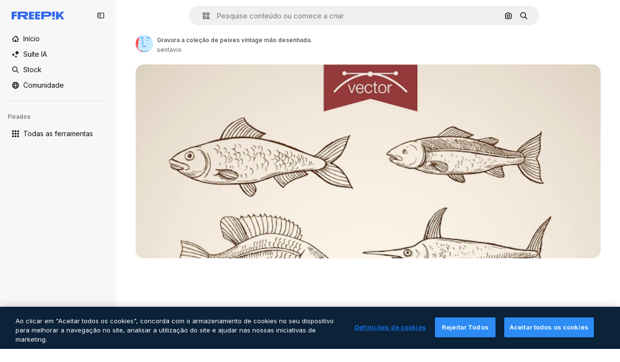

--- FILE ---
content_type: text/javascript
request_url: https://static.cdnpk.net/_next/static/chunks/pages/free-vector/%5Bcode%5D-0e50d625204d6f35.js
body_size: 2490
content:
!function(){try{var e="undefined"!=typeof window?window:"undefined"!=typeof global?global:"undefined"!=typeof self?self:{},t=(new e.Error).stack;t&&(e._sentryDebugIds=e._sentryDebugIds||{},e._sentryDebugIds[t]="57f8c648-cf5c-4057-9013-d97c19e0008d",e._sentryDebugIdIdentifier="sentry-dbid-57f8c648-cf5c-4057-9013-d97c19e0008d")}catch(e){}}(),(self.webpackChunk_N_E=self.webpackChunk_N_E||[]).push([[350,6329,6473],{19846:function(e,t,n){(window.__NEXT_P=window.__NEXT_P||[]).push(["/free-vector/[code]",function(){return n(37302)}])},18377:function(e,t,n){"use strict";n.d(t,{e:function(){return s},d:function(){return a.d}});var r=n(97458),o=n(53344),c=n.n(o),a=n(54565);let i=c()(()=>n.e(6106).then(n.bind(n,76106)).then(e=>e.EnabledClipboardNotSupportedAdvice),{loadableGenerated:{webpack:()=>[76106]},ssr:!1}),s=()=>(0,a.Q)()?null:(0,r.jsx)(i,{})},54565:function(e,t,n){"use strict";n.d(t,{Q:function(){return c},d:function(){return a}});var r=n(7616);let o=(0,n(24399).cn)(!0),c=()=>(0,r.Dv)(o),a=()=>(0,r.b9)(o)},66209:function(e,t,n){"use strict";n.d(t,{I:function(){return s},N:function(){return a.N}});var r=n(97458),o=n(53344),c=n.n(o),a=n(81087);let i=c()(()=>Promise.all([n.e(978),n.e(8512)]).then(n.bind(n,78512)).then(e=>e.ConfirmSafariClipboardComponent),{loadableGenerated:{webpack:()=>[78512]},ssr:!1}),s=()=>{let{onSucess:e}=(0,a.N)();return e&&(0,r.jsx)(i,{})}},81087:function(e,t,n){"use strict";n.d(t,{N:function(){return c}});var r=n(7616);let o=(0,n(24399).cn)(null),c=()=>{let[e,t]=(0,r.KO)(o);return{onClose:()=>t(null),setConfirm:e=>t({onSuccess:e}),onSucess:null==e?void 0:e.onSuccess}}},3792:function(e,t,n){"use strict";n.d(t,{h:function(){return u}});var r=n(97458),o=n(16388),c=n.n(o);let a=Object.freeze({"&":"&amp;","<":"&lt;",">":"&gt;",'"':"&quot;","'":"&apos;"}),i=RegExp("[".concat(Object.keys(a).join(""),"]"),"g"),s=e=>a[e],l=(e,t)=>{switch(typeof t){case"object":if(null===t)return;return t;case"number":case"boolean":case"bigint":return t;case"string":return t.replace(i,s);default:return}},u=e=>{let{data:t}=e;return(0,r.jsx)(c(),{children:(0,r.jsx)("script",{type:"application/ld+json",dangerouslySetInnerHTML:{__html:JSON.stringify(t,l)}})})}},54256:function(e,t,n){"use strict";n.d(t,{h:function(){return r.h}});var r=n(3792)},59832:function(e,t,n){"use strict";n.d(t,{g:function(){return d}});var r=n(97458),o=n(53344),c=n.n(o),a=n(21488),i=n(73565);let s=c()(()=>Promise.all([n.e(3515),n.e(1633),n.e(8454),n.e(5528),n.e(2006),n.e(7301),n.e(9762),n.e(7941),n.e(3804),n.e(1450),n.e(1994),n.e(7232),n.e(1292),n.e(3353)]).then(n.bind(n,89088)).then(e=>e.VideoModal),{loadableGenerated:{webpack:()=>[89088]},ssr:!1}),l=c()(()=>Promise.all([n.e(3515),n.e(1821),n.e(7941),n.e(3804),n.e(1450),n.e(3649),n.e(5874)]).then(n.bind(n,12850)).then(e=>e.RegularModal),{loadableGenerated:{webpack:()=>[12850]},ssr:!1}),u=c()(()=>Promise.all([n.e(3515),n.e(2742)]).then(n.bind(n,22742)).then(e=>e.IconModal),{loadableGenerated:{webpack:()=>[22742]},ssr:!1}),d=()=>(0,r.jsxs)(r.Fragment,{children:[(0,r.jsx)(i.P,{}),(0,r.jsx)(p,{})]}),p=()=>{let e=(0,a.l)();return"regular"===e?(0,r.jsx)(l,{}):"video"===e?(0,r.jsx)(s,{}):"icon"===e?(0,r.jsx)(u,{}):null}},37302:function(e,t,n){"use strict";n.r(t),n.d(t,{__N_SSG:function(){return o},default:function(){return r.Z}});var r=n(23560),o=!0},23560:function(e,t,n){"use strict";n.d(t,{Z:function(){return _}});var r=n(97458),o=n(25835),c=n(18377),a=n(66209),i=n(11926),s=n(89236),l=n(59832),u=n(72250),d=n(86610),p=n(61821),f=n(12510),h=n(16142),b=n(25983),g=n(52983),m=n(54256),w=n(10318);let j=(e,t)=>{let{name:n,slug:r}=t,o=(0,b.L3)()("/author");return"freepik"===n.toLocaleLowerCase()?{"@type":"Person","@id":"".concat(e).concat(o,"/").concat(r,"#person"),name:n,url:"".concat(e).concat(o,"/").concat(r)}:{"@type":"Person",name:n,url:"".concat(e).concat(o,"/").concat(r),"@id":"".concat(e).concat(o,"/").concat(r,"#person"),worksFor:{"@id":"".concat(e,"/#organization")}}};var x=n(10893);let y=()=>{let{t:e}=(0,x.$G)("detail");return(t,n)=>"freepik"===t.toLocaleLowerCase()?n?"AI-generated image created by Freepik":e("attributionCopy",{authorName:t}):n?"AI-generated image created by ".concat(t,", available on Freepik"):e("attributionCopyOnFreepik",{authorName:t})},v=()=>{let e=(0,g.useMemo)(()=>[],[]),t=(0,b.ZK)(),n=(0,b.L3)(),{domain:o}=(0,b.Vx)(),{relatedTags:c,preview:{url:a,width:i,height:s},created:l,author:u,seo:{description:d,headTitle:f},type:h,url:x,encodingFormat:v,name:k,isAIGenerated:_}=(0,p.ph)(),S="es"===t?"https://www.freepik.es/legal/terminos-de-uso":"https://www.freepik.com/legal/terms-of-use",I="".concat(o).concat(n({vector:"/vectors",photo:"/photos",psd:"/psd",ai:"/photos"}[h]||""));if(_)e=["".concat(o).concat(n("/ai/image-generator"))];else{let r="pl"===t&&"vector"===h?"/wektorow":n({vector:"/vectors",photo:"/photos",psd:"/psd"}[h]||"");e=["".concat(o).concat(r)]}let N=j(o,u),C=y(),P=(0,w.m)(a),L=(0,g.useMemo)(()=>{let n=new Date(l).toISOString().split(".")[0];return{"@context":"https://schema.org","@graph":[{"@type":"WebPage",url:x,"@id":"".concat(x,"#webpage"),name:f,description:d,inLanguage:t,relatedLink:e,significantLink:null==c?void 0:c.map(e=>"".concat(I,"/").concat(e.slug)).slice(0,10),isPartOf:{"@type":"WebSite","@id":"".concat(o,"/#website")},mainEntity:{"@type":"ImageObject",contentUrl:P,name:k,description:k,caption:k,datePublished:n,encodingFormat:v,height:s,width:i,license:S,acquireLicensePage:x,thumbnailUrl:"".concat(P,"?w=360"),publisher:{"@type":"Organization","@id":"".concat(o,"/#organization"),name:"Freepik"},creator:N,creditText:C(u.name,_),copyrightNotice:u.name,..._&&{digitalSourceType:"https://schema.org/TrainedAlgorithmicMediaDigitalSource"}}}]}},[u.name,P,l,N,C,I,d,o,v,f,s,_,t,k,e,c,S,x,i]);return(0,r.jsx)(m.h,{data:L})},k=e=>((0,o.j)(),(0,r.jsxs)(r.Fragment,{children:[(0,r.jsx)(u.SearchBar,{forceShowAssetTypesInAutocomplete:!0,alternates:e.alternates}),!!e.id&&(0,r.jsx)(p._D,{...e,children:(0,r.jsxs)(d.Sq,{children:[(0,r.jsxs)(s.I,{children:[(0,r.jsx)(i.C,{}),(0,r.jsx)(l.g,{}),(0,r.jsx)(c.e,{}),(0,r.jsx)(a.I,{})]}),(0,r.jsx)(v,{})]})})]}));var _=e=>(0,r.jsx)(h.N,{children:(0,r.jsx)(f.i,{alternates:e.alternates,children:(0,r.jsx)(k,{...e})})})}},function(e){e.O(0,[9702,5817,1625,6324,3599,8538,1652,3630,8115,3137,3065,7452,1821,5048,7941,3804,1450,3649,6626,2888,9774,179],function(){return e(e.s=19846)}),_N_E=e.O()}]);